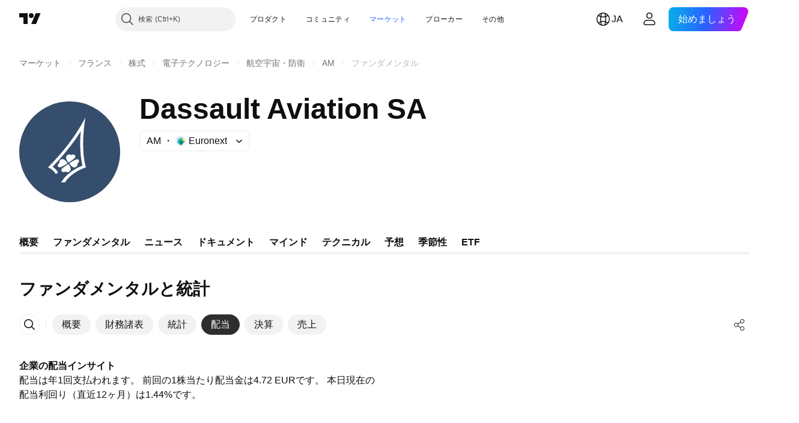

--- FILE ---
content_type: image/svg+xml
request_url: https://s3-symbol-logo.tradingview.com/dassault-aviation--big.svg
body_size: 403
content:
<!-- by TradingView --><svg width="56" height="56" viewBox="0 0 56 56" xmlns="http://www.w3.org/2000/svg"><path fill="#364E6D" d="M0 0h56v56H0z"/><path d="M35.07 35.7c-4.45 1.67-9.5 5.13-11.8 9.3h2.07c1.79-2.94 6.25-6.64 11.66-8.35-2.14-7.31-1.91-17.45-.3-27.65C30.17 21.4 22.8 29.58 16 36.65a9.24 9.24 0 0 1 4.38 3.78l.52-.48c.19-.16.35-.3.6-.55a8.58 8.58 0 0 0-2.97-3.1c4.46-4.6 11.99-13.51 15.66-19.84-.78 6.44-.23 14.59.88 19.25Zm-4.28-5.88c-.52-.47-1.52-.34-1.88 0-.75-.47-1.56-.5-2.26.07-.7.56-.74 1.34-.56 1.97.16.58.97 1.83 1.1 2.01h.38c.56-.34 2.69-1.83 3.26-2.47.4-.44.54-1.05-.04-1.58Zm2.34 2.95c.27.72-.23 1.46-.84 1.73.18.7-.07 1.52-.87 1.96-.77.42-1.53.2-2.05-.2-.52-.4-1.3-1.31-1.54-1.67l.13-.34c.36-.27 2.51-1.6 3.54-1.98.56-.2 1.37-.19 1.63.5Zm-9.38 6.2c.52.46 1.52.33 1.89 0 .75.47 1.56.5 2.27-.07.71-.56.74-1.34.57-1.96-.17-.58-.98-1.82-1.12-2h-.38c-.56.34-2.7 1.82-3.27 2.46-.4.43-.54 1.04.04 1.56ZM21.43 36c-.27-.72.24-1.46.84-1.73-.18-.7.08-1.52.87-1.96a1.84 1.84 0 0 1 2.06.2c.52.4 1.3 1.31 1.54 1.67l-.14.35c-.36.26-2.5 1.6-3.54 1.97-.56.2-1.37.2-1.63-.5Z" fill="#fff"/></svg>